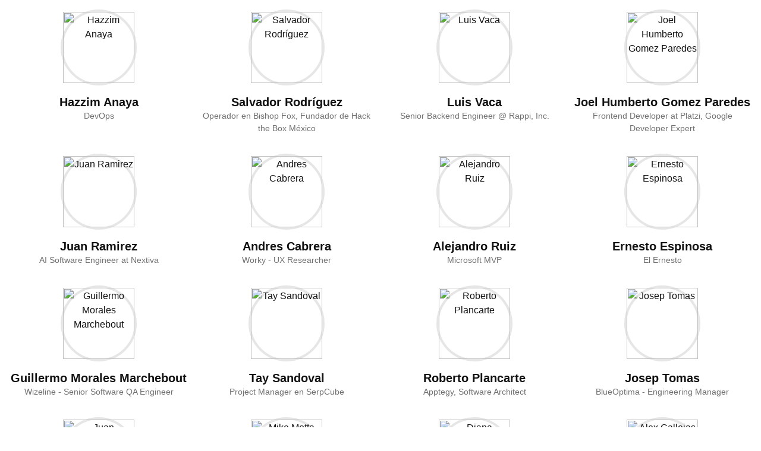

--- FILE ---
content_type: text/html; charset=utf-8
request_url: https://sessionize.com/api/v2/vypb39d7/view/SpeakerWall
body_size: 9286
content:
<div class="sz-root"><div id="sessionize" class="sessionize-wrapper"> <link rel="stylesheet" href="https://sessionize.com/api/v2/vypb39d7/embedstyle"> <ul class="sz-speakers--wall"> <li data-speakerid="fd472b3d-d347-4f1d-b2c6-ae3bab08d720" class="sz-speaker sz-speaker--compact "> <div class="sz-speaker__photo"> <a href="#" onclick="return sessionize.showModal('vypb39d7', 'speaker', 'fd472b3d-d347-4f1d-b2c6-ae3bab08d720');"> <img loading="lazy" src="https://sessionize.com/image/d241-200o200o2-RGZtnwy41QVaHMYS3ZzJAV.jpg" alt="Hazzim Anaya"> </a> </div> <h3 class="sz-speaker__name"> <a href="#" onclick="return sessionize.showModal('vypb39d7', 'speaker', 'fd472b3d-d347-4f1d-b2c6-ae3bab08d720');"> Hazzim Anaya </a> </h3> <h4 class="sz-speaker__tagline">DevOps</h4> </li> <li data-speakerid="d5c7b405-5c8c-4c38-afa1-39c9fa4c119d" class="sz-speaker sz-speaker--compact "> <div class="sz-speaker__photo"> <a href="#" onclick="return sessionize.showModal('vypb39d7', 'speaker', 'd5c7b405-5c8c-4c38-afa1-39c9fa4c119d');"> <img loading="lazy" src="https://sessionize.com/image/6d50-200o200o2-WuTi8TMi7N31rghYkZwYrJ.jpg" alt="Salvador Rodríguez"> </a> </div> <h3 class="sz-speaker__name"> <a href="#" onclick="return sessionize.showModal('vypb39d7', 'speaker', 'd5c7b405-5c8c-4c38-afa1-39c9fa4c119d');"> Salvador Rodríguez </a> </h3> <h4 class="sz-speaker__tagline">Operador en Bishop Fox, Fundador de Hack the Box México </h4> </li> <li data-speakerid="507cb91b-7ccc-40bd-a655-e09d9b371cc2" class="sz-speaker sz-speaker--compact "> <div class="sz-speaker__photo"> <a href="#" onclick="return sessionize.showModal('vypb39d7', 'speaker', '507cb91b-7ccc-40bd-a655-e09d9b371cc2');"> <img loading="lazy" src="https://sessionize.com/image/e52f-200o200o2-RBsR8CTUUtCwNx2HqUG4TE.jpg" alt="Luis Vaca"> </a> </div> <h3 class="sz-speaker__name"> <a href="#" onclick="return sessionize.showModal('vypb39d7', 'speaker', '507cb91b-7ccc-40bd-a655-e09d9b371cc2');"> Luis Vaca </a> </h3> <h4 class="sz-speaker__tagline">Senior Backend Engineer @ Rappi, Inc.</h4> </li> <li data-speakerid="fe05ff53-51c3-4adc-8344-f02c10a3c276" class="sz-speaker sz-speaker--compact "> <div class="sz-speaker__photo"> <a href="#" onclick="return sessionize.showModal('vypb39d7', 'speaker', 'fe05ff53-51c3-4adc-8344-f02c10a3c276');"> <img loading="lazy" src="https://sessionize.com/image/0d79-200o200o2-SvuKTvZWq9utpWSTZ7aDeX.jpg" alt="Joel Humberto Gomez Paredes"> </a> </div> <h3 class="sz-speaker__name"> <a href="#" onclick="return sessionize.showModal('vypb39d7', 'speaker', 'fe05ff53-51c3-4adc-8344-f02c10a3c276');"> Joel Humberto Gomez Paredes </a> </h3> <h4 class="sz-speaker__tagline">Frontend Developer at Platzi, Google Developer Expert</h4> </li> <li data-speakerid="fa369141-44bc-4e7d-802d-6056b2857dda" class="sz-speaker sz-speaker--compact "> <div class="sz-speaker__photo"> <a href="#" onclick="return sessionize.showModal('vypb39d7', 'speaker', 'fa369141-44bc-4e7d-802d-6056b2857dda');"> <img loading="lazy" src="https://sessionize.com/image/e372-200o200o2-LW46ziG8ZP89gMj9isaKqh.png" alt="Juan Ramirez"> </a> </div> <h3 class="sz-speaker__name"> <a href="#" onclick="return sessionize.showModal('vypb39d7', 'speaker', 'fa369141-44bc-4e7d-802d-6056b2857dda');"> Juan Ramirez </a> </h3> <h4 class="sz-speaker__tagline">AI Software Engineer at Nextiva</h4> </li> <li data-speakerid="9723d821-b94f-4eac-ad1a-579d123c4b28" class="sz-speaker sz-speaker--compact "> <div class="sz-speaker__photo"> <a href="#" onclick="return sessionize.showModal('vypb39d7', 'speaker', '9723d821-b94f-4eac-ad1a-579d123c4b28');"> <img loading="lazy" src="https://sessionize.com/image/4c97-200o200o2-MBofzQ6Bs99Pzw4iMa8gDM.jpg" alt="Andres Cabrera"> </a> </div> <h3 class="sz-speaker__name"> <a href="#" onclick="return sessionize.showModal('vypb39d7', 'speaker', '9723d821-b94f-4eac-ad1a-579d123c4b28');"> Andres Cabrera </a> </h3> <h4 class="sz-speaker__tagline">Worky - UX Researcher</h4> </li> <li data-speakerid="35ce1477-5bad-4d40-b415-eff4a59af563" class="sz-speaker sz-speaker--compact "> <div class="sz-speaker__photo"> <a href="#" onclick="return sessionize.showModal('vypb39d7', 'speaker', '35ce1477-5bad-4d40-b415-eff4a59af563');"> <img loading="lazy" src="https://sessionize.com/image/60d2-200o200o2-P6jw6twX7ULZNm8aGVo15F.jpg" alt="Alejandro Ruiz"> </a> </div> <h3 class="sz-speaker__name"> <a href="#" onclick="return sessionize.showModal('vypb39d7', 'speaker', '35ce1477-5bad-4d40-b415-eff4a59af563');"> Alejandro Ruiz </a> </h3> <h4 class="sz-speaker__tagline">Microsoft MVP</h4> </li> <li data-speakerid="895c9fff-4007-4c8b-b04e-2c27d23deccf" class="sz-speaker sz-speaker--compact "> <div class="sz-speaker__photo"> <a href="#" onclick="return sessionize.showModal('vypb39d7', 'speaker', '895c9fff-4007-4c8b-b04e-2c27d23deccf');"> <img loading="lazy" src="https://sessionize.com/image/04d5-200o200o2-JsaWYsgeBmp8vukk5NiQEz.jpg" alt="Ernesto Espinosa"> </a> </div> <h3 class="sz-speaker__name"> <a href="#" onclick="return sessionize.showModal('vypb39d7', 'speaker', '895c9fff-4007-4c8b-b04e-2c27d23deccf');"> Ernesto Espinosa </a> </h3> <h4 class="sz-speaker__tagline">El Ernesto</h4> </li> <li data-speakerid="446bc76d-4c02-4f82-9d21-b090370c4ec1" class="sz-speaker sz-speaker--compact "> <div class="sz-speaker__photo"> <a href="#" onclick="return sessionize.showModal('vypb39d7', 'speaker', '446bc76d-4c02-4f82-9d21-b090370c4ec1');"> <img loading="lazy" src="https://sessionize.com/image/adba-200o200o2-TNzmgYYtcpcLuZvWu3kDjP.jpg" alt="Guillermo Morales Marchebout"> </a> </div> <h3 class="sz-speaker__name"> <a href="#" onclick="return sessionize.showModal('vypb39d7', 'speaker', '446bc76d-4c02-4f82-9d21-b090370c4ec1');"> Guillermo Morales Marchebout </a> </h3> <h4 class="sz-speaker__tagline">Wizeline - Senior Software QA Engineer</h4> </li> <li data-speakerid="7cb99347-3c1b-4ff4-a50d-3317aead6b51" class="sz-speaker sz-speaker--compact "> <div class="sz-speaker__photo"> <a href="#" onclick="return sessionize.showModal('vypb39d7', 'speaker', '7cb99347-3c1b-4ff4-a50d-3317aead6b51');"> <img loading="lazy" src="https://sessionize.com/image/c90d-200o200o2-Gwj9DGDabis3JirnCd7PYP.jpg" alt="Tay Sandoval"> </a> </div> <h3 class="sz-speaker__name"> <a href="#" onclick="return sessionize.showModal('vypb39d7', 'speaker', '7cb99347-3c1b-4ff4-a50d-3317aead6b51');"> Tay Sandoval </a> </h3> <h4 class="sz-speaker__tagline">Project Manager en SerpCube</h4> </li> <li data-speakerid="e0c43f4b-ddcb-4abc-aee1-1f4872812087" class="sz-speaker sz-speaker--compact "> <div class="sz-speaker__photo"> <a href="#" onclick="return sessionize.showModal('vypb39d7', 'speaker', 'e0c43f4b-ddcb-4abc-aee1-1f4872812087');"> <img loading="lazy" src="https://sessionize.com/image/d9c4-200o200o2-XwSbVnXPjuD6mzqvRBpomE.png" alt="Roberto Plancarte"> </a> </div> <h3 class="sz-speaker__name"> <a href="#" onclick="return sessionize.showModal('vypb39d7', 'speaker', 'e0c43f4b-ddcb-4abc-aee1-1f4872812087');"> Roberto Plancarte </a> </h3> <h4 class="sz-speaker__tagline">Apptegy, Software Architect</h4> </li> <li data-speakerid="a1db978f-669d-43c5-aba0-e33f08366583" class="sz-speaker sz-speaker--compact "> <div class="sz-speaker__photo"> <a href="#" onclick="return sessionize.showModal('vypb39d7', 'speaker', 'a1db978f-669d-43c5-aba0-e33f08366583');"> <img loading="lazy" src="https://sessionize.com/image/fbc8-200o200o2-Sd1wbg5fAGjG4Cxw7m56kW.jpg" alt="Josep Tomas"> </a> </div> <h3 class="sz-speaker__name"> <a href="#" onclick="return sessionize.showModal('vypb39d7', 'speaker', 'a1db978f-669d-43c5-aba0-e33f08366583');"> Josep Tomas </a> </h3> <h4 class="sz-speaker__tagline"> BlueOptima - Engineering Manager </h4> </li> <li data-speakerid="6caa2a54-f5cf-45c4-bcb6-65fa7623635d" class="sz-speaker sz-speaker--compact "> <div class="sz-speaker__photo"> <a href="#" onclick="return sessionize.showModal('vypb39d7', 'speaker', '6caa2a54-f5cf-45c4-bcb6-65fa7623635d');"> <img loading="lazy" src="https://sessionize.com/image/3e64-200o200o2-07ff7bf2-80af-4ee9-9f05-510c1bfd31eb.jpg" alt="Juan Reséndiz"> </a> </div> <h3 class="sz-speaker__name"> <a href="#" onclick="return sessionize.showModal('vypb39d7', 'speaker', '6caa2a54-f5cf-45c4-bcb6-65fa7623635d');"> Juan Reséndiz </a> </h3> <h4 class="sz-speaker__tagline">Tech Lead - Cloud and Platform (Mercado Libre)</h4> </li> <li data-speakerid="1d3eb656-b881-485c-aed3-6586ed0cacf6" class="sz-speaker sz-speaker--compact "> <div class="sz-speaker__photo"> <a href="#" onclick="return sessionize.showModal('vypb39d7', 'speaker', '1d3eb656-b881-485c-aed3-6586ed0cacf6');"> <img loading="lazy" src="https://sessionize.com/image/c730-200o200o2-WXcYP1pJGjah7d1ngzx9qA.jpg" alt="Mike Motta"> </a> </div> <h3 class="sz-speaker__name"> <a href="#" onclick="return sessionize.showModal('vypb39d7', 'speaker', '1d3eb656-b881-485c-aed3-6586ed0cacf6');"> Mike Motta </a> </h3> <h4 class="sz-speaker__tagline">Software developer/Machine learning engineer</h4> </li> <li data-speakerid="d40d02b4-abb6-486d-b11a-f5bd27911d43" class="sz-speaker sz-speaker--compact "> <div class="sz-speaker__photo"> <a href="#" onclick="return sessionize.showModal('vypb39d7', 'speaker', 'd40d02b4-abb6-486d-b11a-f5bd27911d43');"> <img loading="lazy" src="https://sessionize.com/image/3516-200o200o2-BfvRPpdXEETHMbFPoukAo9.jpg" alt="Diana Fernandez"> </a> </div> <h3 class="sz-speaker__name"> <a href="#" onclick="return sessionize.showModal('vypb39d7', 'speaker', 'd40d02b4-abb6-486d-b11a-f5bd27911d43');"> Diana Fernandez </a> </h3> <h4 class="sz-speaker__tagline">Senior Software Engineer</h4> </li> <li data-speakerid="697e4bca-b182-4376-b40d-5146223538d4" class="sz-speaker sz-speaker--compact "> <div class="sz-speaker__photo"> <a href="#" onclick="return sessionize.showModal('vypb39d7', 'speaker', '697e4bca-b182-4376-b40d-5146223538d4');"> <img loading="lazy" src="https://sessionize.com/image/ee8c-200o200o2-nbp4tQVCeatPGMaU1UMSzf.png" alt="Alex Callejas"> </a> </div> <h3 class="sz-speaker__name"> <a href="#" onclick="return sessionize.showModal('vypb39d7', 'speaker', '697e4bca-b182-4376-b40d-5146223538d4');"> Alex Callejas </a> </h3> <h4 class="sz-speaker__tagline">Services Content Architect en Red Hat</h4> </li> <li data-speakerid="9546c20e-05f6-4c33-b57a-b4fabf8c6a09" class="sz-speaker sz-speaker--compact "> <div class="sz-speaker__photo"> <a href="#" onclick="return sessionize.showModal('vypb39d7', 'speaker', '9546c20e-05f6-4c33-b57a-b4fabf8c6a09');"> <img loading="lazy" src="https://sessionize.com/image/696d-200o200o2-T8nhDVhmrpmwG17VZHvToa.jpg" alt="Karen Molina"> </a> </div> <h3 class="sz-speaker__name"> <a href="#" onclick="return sessionize.showModal('vypb39d7', 'speaker', '9546c20e-05f6-4c33-b57a-b4fabf8c6a09');"> Karen Molina </a> </h3> <h4 class="sz-speaker__tagline">Software Engineer at Capgemini </h4> </li> <li data-speakerid="bbbb0fdc-1bd3-402f-87c7-465c6faea049" class="sz-speaker sz-speaker--compact "> <div class="sz-speaker__photo"> <a href="#" onclick="return sessionize.showModal('vypb39d7', 'speaker', 'bbbb0fdc-1bd3-402f-87c7-465c6faea049');"> <img loading="lazy" src="https://sessionize.com/image/fe9b-200o200o2-RxudzPewhefvENbPyy8Rnr.jpg" alt="Frank Zeyda"> </a> </div> <h3 class="sz-speaker__name"> <a href="#" onclick="return sessionize.showModal('vypb39d7', 'speaker', 'bbbb0fdc-1bd3-402f-87c7-465c6faea049');"> Frank Zeyda </a> </h3> <h4 class="sz-speaker__tagline">Independent Consultant</h4> </li> </ul> <svg style="position: absolute; width: 0; height: 0; overflow: hidden;" version="1.1" xmlns="http://www.w3.org/2000/svg"> <defs> <symbol id="icon-company_website" viewBox="0 0 24 24"> <path d="M20.854 2.148c0 0-0.001-0.001-0.002-0.002l-1.999-1.999c-0.093-0.094-0.22-0.147-0.353-0.147h-13c-0.133 0-0.26 0.053-0.353 0.147l-2 1.999c-0.002 0.001-0.002 0.002-0.002 0.002-0.093 0.095-0.145 0.246-0.145 0.352v21c0 0.276 0.224 0.5 0.5 0.5h6.5v-4.5c0-0.277 0.224-0.5 0.5-0.5h3c0.276 0 0.5 0.223 0.5 0.5v4.5h6.5c0.276 0 0.5-0.224 0.5-0.5v-21c0-0.106-0.054-0.261-0.146-0.352zM9 17h-4v-3h4v3zM9 12h-4v-3h4v3zM9 7h-4v-3h4v3zM14 17h-4v-3h4v3zM14 12h-4v-3h4v3zM14 7h-4v-3h4v3zM19 17h-4v-3h4v3zM19 12h-4v-3h4v3zM19 7h-4v-3h4v3zM4.707 2l1-1h12.586l1 1h-14.586z"></path> </symbol> <symbol id="icon-blog" viewBox="0 0 24 24"> <path d="M0.351 23.095c-0.040 0.168 0.011 0.345 0.133 0.468 0.118 0.119 0.292 0.174 0.468 0.133 0 0 6.55-1.543 6.588-1.563l-5.625-5.625c-0.021 0.037-1.564 6.587-1.564 6.587z"></path> <path d="M15.836 2.554l0.707-0.707 5.655 5.659-0.707 0.707-5.655-5.659z"></path> <path d="M2.606 15.784l12.521-12.521 5.657 5.657-12.521 12.521-5.657-5.657z"></path> <path d="M22.905 6.799l0.354-0.354c0.975-0.974 0.975-2.56 0-3.535l-2.121-2.12c-0.472-0.474-1.1-0.733-1.768-0.733s-1.296 0.26-1.768 0.733l-0.354 0.352 5.657 5.657z"></path> </symbol> <symbol id="icon-linkedin" viewBox="0 0 24 24"> <path d="M6.527 21.5h-5v-13h5v13zM4.018 6.5h-0.030c-1.511 0-2.488-1.182-2.488-2.481 0-1.329 1.008-2.412 2.547-2.412 1.541 0 2.488 1.118 2.519 2.447-0.001 1.299-0.978 2.446-2.548 2.446zM15.527 12.5c-1.105 0-2 0.896-2 2v7h-5c0 0 0.059-12 0-13h5v1.485c0 0 1.548-1.443 3.938-1.443 2.962 0 5.062 2.144 5.062 6.304v6.654h-5v-7c0-1.104-0.895-2-2-2z"></path> </symbol> <symbol id="icon-other" viewBox="0 0 24 24"> <path d="M14.474 10.232l-0.706-0.706c-1.56-1.56-4.098-1.562-5.658-0.001l-4.597 4.597c-1.56 1.56-1.56 4.097 0 5.657l0.707 0.706c0.756 0.757 1.76 1.173 2.829 1.173 1.068 0 2.072-0.417 2.827-1.172l2.173-2.171c0.391-0.391 0.391-1.024 0-1.414-0.391-0.392-1.023-0.392-1.414 0l-2.173 2.17c-0.755 0.756-2.071 0.757-2.828 0l-0.707-0.706c-0.779-0.781-0.779-2.049 0-2.829l4.597-4.596c0.756-0.756 2.073-0.756 2.828 0l0.707 0.707c0.391 0.391 1.023 0.391 1.414 0s0.391-1.024 0.001-1.415z"></path> <path d="M20.486 4.221l-0.707-0.706c-0.756-0.757-1.76-1.173-2.829-1.173-1.068 0-2.072 0.418-2.827 1.172l-1.988 1.986c-0.391 0.391-0.391 1.024 0 1.414 0.391 0.392 1.023 0.392 1.414 0l1.988-1.984c0.755-0.756 2.071-0.757 2.828 0l0.707 0.706c0.779 0.78 0.779 2.049 0 2.829l-4.597 4.596c-0.756 0.756-2.073 0.756-2.828 0-0.391-0.391-1.024-0.391-1.414 0-0.391 0.391-0.392 1.023-0.001 1.414 1.56 1.562 4.098 1.562 5.657 0.001l4.597-4.597c1.56-1.56 1.56-4.098 0-5.658z"></path> </symbol> <symbol id="icon-sessionize" viewBox="0 0 16 16"> <path d="M8 0a8 8 0 018 8v6.667c0 .736-.597 1.333-1.333 1.333H1.333A1.333 1.333 0 010 14.667V1.333C0 .597.597 0 1.333 0H8zm0 0L2.667 12c0 .444.11.778.333 1 .222.222.556.333 1 .333l.125.001c2.513.027 3.542.863 3.542 2.666h2l-.001-.113c-.033-1.93-.899-3.268-2.473-3.973L16 8l-.423-.148C13.764 7.189 12.238 6.238 11 5 9.762 3.762 8.811 2.236 8.148.423L8 0zm4.805 3.195c-.521-.52-1.154-.731-1.414-.471s-.05.893.47 1.414c.522.52 1.155.732 1.415.471.26-.26.05-.893-.471-1.414z"></path> </symbol> <symbol id="icon-twitter" viewBox="0 0 24 24"> <path d="M23.444 4.834c-0.814 0.363-1.5 0.375-2.227 0.016 0.938-0.562 0.981-0.957 1.32-2.019-0.878 0.521-1.851 0.9-2.886 1.104-0.828-0.882-2.009-1.435-3.316-1.435-2.51 0-4.544 2.036-4.544 4.544 0 0.356 0.040 0.703 0.117 1.036-3.776-0.189-7.125-1.998-9.366-4.748-0.391 0.671-0.615 1.452-0.615 2.285 0 1.577 0.803 2.967 2.021 3.782-0.745-0.024-1.445-0.228-2.057-0.568-0.001 0.019-0.001 0.037-0.001 0.057 0 2.202 1.566 4.038 3.646 4.456-0.666 0.181-1.368 0.209-2.053 0.079 0.579 1.804 2.257 3.118 4.245 3.155-1.945 1.524-4.356 2.159-6.728 1.881 2.012 1.289 4.399 2.041 6.966 2.041 8.358 0 12.928-6.924 12.928-12.929 0-0.198-0.003-0.393-0.012-0.588 0.887-0.64 1.953-1.237 2.562-2.149z"></path> </symbol> <symbol id="icon-instagram" viewBox="0 0 32 32"><path d="M22.987 0a9 9 0 019 9v14a9 9 0 01-9 9h-14a9 9 0 01-9-9V9a9 9 0 019-9h14zm0 2h-14a7 7 0 00-7 7v14a7 7 0 007 7h14a7 7 0 007-7V9a7 7 0 00-7-7zm-7 6.333a7.667 7.667 0 110 15.334 7.667 7.667 0 010-15.334zm0 2a5.667 5.667 0 100 11.333 5.667 5.667 0 000-11.333zM25.12 5.2a1.667 1.667 0 01.171 3.325l-.17.009c-.92 0-1.667-.746-1.667-1.667v-.015A1.667 1.667 0 0125.121 5.2z"></path></symbol> <symbol id="icon-facebook" viewBox="0 0 32 32"><path d="M19.493 9.333V7.786c-.014-.194.016-.288.08-.358s.154-.11.248-.109h4.005a1 1 0 001-1V.986a1 1 0 00-1-1h-5.773c-5.006 0-7.227 3.227-7.227 7.48v1.867h-3a1 1 0 00-1 1v5.333a1 1 0 001 1h3v14.333a1 1 0 001 1h6.667a1 1 0 001-1V16.666h4.133a1 1 0 00.995-.898l.547-5.333a1 1 0 00-.995-1.102h-4.68zm3.231 5.334h-4.231a1 1 0 00-1 1V30h-4.667V15.667a1 1 0 00-1-1h-3v-3.333h3a1 1 0 001-1V7.467c0-3.273 1.519-5.48 5.227-5.48h4.773V5.32h-3a2.33 2.33 0 00-2.328 2.567l-.005 2.447a1 1 0 001 1h4.572l-.342 3.333z"></path></symbol> <symbol id="icon-clock-time" viewBox="0 0 24 24"> <path d="M12 0.5c6.351 0 11.5 5.149 11.5 11.5s-5.149 11.5-11.5 11.5c-6.351 0-11.5-5.149-11.5-11.5s5.149-11.5 11.5-11.5zM12 2.5c-5.247 0-9.5 4.253-9.5 9.5s4.253 9.5 9.5 9.5c5.247 0 9.5-4.253 9.5-9.5s-4.253-9.5-9.5-9.5zM12 7.25c0.513 0 0.936 0.386 0.993 0.883l0.007 0.117v3.335l4.394 4.396c0.39 0.391 0.39 1.024-0 1.414-0.361 0.36-0.928 0.388-1.32 0.083l-0.094-0.083-4.687-4.688-0.073-0.082c-0.002-0.003-0.005-0.006-0.007-0.009l0.080 0.090c-0.035-0.035-0.068-0.073-0.097-0.112-0.018-0.024-0.035-0.049-0.050-0.075-0.008-0.012-0.015-0.024-0.021-0.037-0.011-0.020-0.021-0.040-0.031-0.061-0.008-0.017-0.015-0.034-0.022-0.052-0.008-0.020-0.015-0.039-0.022-0.060-0.005-0.015-0.009-0.030-0.014-0.046-0.006-0.021-0.011-0.043-0.016-0.065-0.003-0.017-0.007-0.035-0.009-0.052-0.002-0.010-0.003-0.021-0.004-0.032l-0.003-0.028c-0.002-0.023-0.003-0.046-0.004-0.069l-0-0.020v-3.75c0-0.552 0.448-1 1-1z"></path> </symbol> </defs> </svg> <div id="sz-modal-container" class="sz-modal-container is-hidden"></div> <script>
        //<![CDATA[
        "use strict";function _toConsumableArray(n){if(Array.isArray(n)){for(var t=0,i=Array(n.length);t<n.length;t++)i[t]=n[t];return i}return Array.from(n)}var _slicedToArray=function(){function n(n,t){var r=[],u=!0,f=!1,e=undefined,i,o;try{for(i=n[Symbol.iterator]();!(u=(o=i.next()).done);u=!0)if(r.push(o.value),t&&r.length===t)break}catch(s){f=!0;e=s}finally{try{!u&&i["return"]&&i["return"]()}finally{if(f)throw e;}}return r}return function(t,i){if(Array.isArray(t))return t;if(Symbol.iterator in Object(t))return n(t,i);throw new TypeError("Invalid attempt to destructure non-iterable instance");}}(),sessionize;typeof sessionize=="undefined"&&(sessionize={});sessionize.showModal=function(n,t,i){var r=document.getElementById("sz-modal-container"),u=new XMLHttpRequest;return r.innerHTML='<div class="sz-modal-overlay"><div class="sz-spinner"><\/div><\/div>',r.classList.remove("is-hidden"),u.onreadystatechange=function(){var t,n;if(this.readyState===4&&this.status===200){for(r.innerHTML=this.responseText,r.classList.remove("is-hidden"),t=document.getElementsByClassName("sz-modal__close-on-click"),n=0;n<t.length;n++)t[n].onclick=function(){document.getElementById("sz-modal-container").classList.add("is-hidden")};sessionize.getLocalTimes();sessionize.manageActive()}else(this.status===404||this.status===500)&&r.classList.add("is-hidden")},u.open("POST","https://sessionize.com/api/v2/"+n+"/"+t+"?id="+i,!0),u.send(),!1};sessionize.initTabs=function(){var i=document.getElementsByClassName("sz-tab-container"),t,r,n;if(i.length>1){for(n=0;n<i.length;n++)i[n].classList.remove("sz-tab-container--active");for(t=document.getElementsByClassName("sz-tabs__item"),t.length>0&&(r=document.getElementsByClassName("sz-tabs__item--default"),r.length>0?r[0].classList.add("sz-tabs__item--active"):t[0].classList.add("sz-tabs__item--active")),sessionize.tabChanged(),n=0;n<t.length;n++)t[n].children[0].onclick=sessionize.tabChange}};sessionize.tabChange=function(n){for(var t,r,u=document.getElementsByClassName("sz-tabs__item"),i=0;i<u.length;i++)u[i].classList.remove("sz-tabs__item--active");if(t=undefined,n instanceof Event)t=n.target.parentElement;else if(n&&n.indexOf("#")===0){if(r=document.querySelector('.sz-tabs__link[href="'+n+'"]'),!r)return console.error("Hash "+n+' is invalid. Run "sessionize.help()" in the console to get the list of valid hashes.'),!1;t=r.parentElement}return t.classList.add("sz-tabs__item--active"),sessionize.tabChanged(),!1};sessionize.tabChanged=function(){var i=document.getElementsByClassName("sz-tabs__item--active"),t,n,r;if(i.length>0){for(t=document.getElementsByClassName("sz-tab-container"),n=0;n<t.length;n++)t[n].classList.remove("sz-tab-container--active");r=i[0].children[0].href.split("#")[1];document.getElementById(r).classList.add("sz-tab-container--active")}};sessionize.help=function(){var n=[],e,y,t,d,u,it,f,et;n.push("---------------------");n.push("SESSIONIZE EMBED HELP");n.push("---------------------");n.push("");e=Array.prototype.slice.call(document.querySelectorAll(".sz-tabs__link[href]"));y=e.map(function(n){return"  "+n.hash+" = "+n.innerText}).join("\n");n.push("DEFAULT GROUP SELECTION ON LOAD");n.push("Add hash to URL and preselect a tab:");e.length===0?n.push("  (none available)"):n.push(y);n.push("");n.push("OPEN SESSION/SPEAKER MODAL ON LOAD (if modals are enabled)");n.push("Add hash to URL:");n.push("  #sz-session-<session_id> (e.g. #sz-session-12345)");n.push("  #sz-speaker-<speaker_guid> (e.g. #sz-speaker-00000000-1111-2222-3333-444444444444)");n.push("");var st=Array.prototype.slice.call(document.querySelectorAll(".sz-session__room")),p=st.map(function(n){var t="sz-room--"+n.dataset.roomid,i=document.querySelectorAll(".sz-room."+t).length>0;return{tag:n.textContent,"class":t,hasHeader:i}}),ht=p.filter(function(n){return n.hasHeader}),ct=Array.prototype.slice.call(document.querySelectorAll(".sz-tag")),w=ct.map(function(n){var t="";return n.classList.forEach(function(n){n!=="sz-tag"&&n.lastIndexOf("sz-tag_",0)===0&&(t=n)}),{tag:n.textContent,"class":t}}),lt=[].concat(_toConsumableArray(new Set([].concat(_toConsumableArray(p),_toConsumableArray(w))))),o={},s={},h={};lt.sort(function(n,t){return n["class"]>t["class"]?1:-1}).forEach(function(n){o[n["class"]]=n.tag});ht.sort(function(n,t){return n["class"]>t["class"]?1:-1}).forEach(function(n){s[n["class"]]=n.tag});w.sort(function(n,t){return n["class"]>t["class"]?1:-1}).forEach(function(n){h[n["class"]]=n.tag});n.push("SESSION STYLING");n.push("Style CSS classes to highlight sessions:");var c=!0,b=!1,k=undefined;try{for(t=Object.entries(o)[Symbol.iterator]();!(c=(d=t.next()).done);c=!0){var g=_slicedToArray(d.value,2),i=g[0],r=g[1];n.push("  #sessionize .sz-session."+i+" { /* style for "+r+" */ }");n.push("  #sessionize .sz-session."+i+" .sz-session__card { /* style for "+r+" for SMART GRID VIEW */ }")}}catch(l){b=!0;k=l}finally{try{!c&&t["return"]&&t["return"]()}finally{if(b)throw k;}}Object.keys(o).length===0&&n.push("  (none available)");n.push("");n.push("ROOM HEADER STYLING");n.push("Style CSS classes to highlight room headers:");var a=!0,nt=!1,tt=undefined;try{for(u=Object.entries(s)[Symbol.iterator]();!(a=(it=u.next()).done);a=!0){var rt=_slicedToArray(it.value,2),i=rt[0],r=rt[1];n.push("  #sessionize .sz-cssgrid .sz-room."+i+" { /* style for "+r+" */ }")}}catch(l){nt=!0;tt=l}finally{try{!a&&u["return"]&&u["return"]()}finally{if(nt)throw tt;}}Object.keys(s).length===0&&n.push("  (none available)");n.push("");n.push("CATEGORY STYLING");n.push("Style CSS classes to highlight categories:");var v=!0,ut=!1,ft=undefined;try{for(f=Object.entries(h)[Symbol.iterator]();!(v=(et=f.next()).done);v=!0){var ot=_slicedToArray(et.value,2),i=ot[0],r=ot[1];n.push("  #sessionize .sz-tag."+i+" { /* style for "+r+" */ }")}}catch(l){ut=!0;ft=l}finally{try{!v&&f["return"]&&f["return"]()}finally{if(ut)throw ft;}}Object.keys(h).length===0&&n.push("  (none available)");n.push("");console.log(n.join("\n"))};sessionize.timeMode="local";sessionize.getLocalTimes=function(){var u,f,n,t,i,r;try{u=Intl.DateTimeFormat().resolvedOptions().timeZone;sessionize.localCityName=u.split("/")[1].replace(new RegExp("_","g")," ");sessionize.localCityName=="Kiev"&&(sessionize.localCityName="Kyiv")}catch(e){console.error(e);sessionize.showLocalTimezone=!1}(f=document.getElementsByClassName("sz-timezone"),f.length>1&&(console.error("Invalid number of .sz-timezone elements"),sessionize.showLocalTimezone=!1),sessionize.showLocalTimezone)&&(n=document.querySelectorAll("[data-sztz]"),t=[],n.forEach(function(n){t.includes(n.dataset.sztz)||t.push(n.dataset.sztz);n.style.opacity=0}),i=new XMLHttpRequest,r=new FormData,r.append("timezone",u),r.append("values",t),i.onreadystatechange=function(){if(this.readyState===4&&this.status===200){var t=JSON.parse(this.responseText);sessionize.localTimezone=t.localTimezone;sessionize.hasDifferentTimes=!1;n.forEach(function(n){n.dataset.sztzE=n.innerText;n.dataset.sztzL=t.values[n.dataset.sztz];n.style.opacity=1;n.removeAttribute("data-sztz");n.dataset.sztzE!==n.dataset.sztzL&&(sessionize.hasDifferentTimes=!0)});sessionize.hasDifferentTimes&&(sessionize.showTimes(sessionize.timeMode),sessionize.eventCityName&&sessionize.localCityName&&document.querySelector(".sz-timezone")&&(document.querySelector(".sz-timezone .sz-timezone__radio--local .sz-timezone__name").innerHTML=sessionize.localCityName,document.querySelector(".sz-timezone .sz-timezone__radio--local .sz-timezone__tooltip").innerHTML=sessionize.localTimezone,document.querySelector('.sz-timezone .sz-timezone__radio--local input[type="radio"]').onchange=function(){sessionize.showTimes("local")},document.querySelector(".sz-timezone .sz-timezone__radio--event .sz-timezone__name").innerHTML=sessionize.eventCityName,document.querySelector(".sz-timezone .sz-timezone__radio--event .sz-timezone__tooltip").innerHTML=sessionize.eventTimezone,document.querySelector('.sz-timezone .sz-timezone__radio--event input[type="radio"]').onchange=function(){sessionize.showTimes("event")},document.querySelector(".sz-timezone").style.display=""))}else(this.status===404||this.status===500)&&n.forEach(function(n){n.style.opacity=1})},i.open("POST","https://sessionize.com/api/v2/sztz",!0),i.send(r))};sessionize.showTimes=function(n){var t;sessionize.timeMode=n;n==="event"?(t=document.querySelectorAll("[data-sztz-e]"),t.forEach(function(n){return n.innerText=n.dataset.sztzE})):n==="local"&&(t=document.querySelectorAll("[data-sztz-l]"),t.forEach(function(n){return n.innerText=n.dataset.sztzL}))};sessionize.manageActive=function(){var n=document.querySelectorAll("[data-szactive]");n.forEach(function(n){var t=n.dataset.szactive.split("|"),r=new Date(t[0]),u=new Date(t[1]),i=new Date;r<=i&&i<=u?n.classList.remove("is-disabled"):n.classList.add("is-disabled")});window.setTimeout(sessionize.manageActive,2e4)};sessionize.onLoad=function(){var n;sessionize.initTabs();sessionize.getLocalTimes();sessionize.manageActive();window.location.hash&&window.location.hash.lastIndexOf("#sz-tab-",0)===0?sessionize.tabChange(window.location.hash):window.location.hash&&window.location.hash.lastIndexOf("#sz-speaker-",0)===0?(n=window.location.hash.substr(12),sessionize.showModal("vypb39d7","speaker",n)):window.location.hash&&window.location.hash.lastIndexOf("#sz-session-",0)===0&&(n=window.location.hash.substr(12),sessionize.showModal("vypb39d7","session",n));sessionize.event&&window.dispatchEvent(sessionize.event)};typeof Event=="function"&&(sessionize.event=new Event("sessionize.onload"));typeof sessionize.loader=="undefined"&&(window.onload=sessionize.onLoad);

sessionize.eventTimezone = 'UTC-06';
sessionize.eventCityName = 'Guadalajara';
sessionize.showLocalTimezone = true;
sessionize.todayId = 46043;

        //]]>
    </script> </div></div>

--- FILE ---
content_type: text/css; charset=utf-8
request_url: https://sessionize.com/api/v2/vypb39d7/embedstyle
body_size: 31113
content:
#sz-color-main{color:#fff5f6}#sz-color-accent{color:#CCC4C4}#sz-color-text{color:#111}#sz-color-background{color:#FFF}#sz-color-main-text{color:#111}#sz-color-accent-text{color:#111}#sessionize.sessionize-wrapper{font-family:sans-serif;font-size:16px;line-height:1.5;color:#111}#sessionize.sessionize-wrapper *{box-sizing:border-box;padding:0;margin:0}#sessionize.sessionize-wrapper *:before,#sessionize.sessionize-wrapper *:after,#sessionize.sessionize-wrapper ul li:before,#sessionize.sessionize-wrapper ul li:after{content:none}#sessionize.sessionize-wrapper ul{list-style:none;margin:0;padding:0}#sessionize.sessionize-wrapper a{color:inherit;text-decoration:none;border-bottom:none;transition:all .15s ease-in}#sessionize.sessionize-wrapper a:hover,#sessionize.sessionize-wrapper a:focus,#sessionize.sessionize-wrapper a:active{opacity:.9;box-shadow:0 1px 0 0 rgba(0,0,0,0.5)}#sessionize.sessionize-wrapper .sz-session__card{height:100%;display:flex;flex-direction:column;transition:all .15s ease-in;overflow:hidden}#sessionize.sessionize-wrapper .sz-session__title{font-size:16px;line-height:1.5;font-weight:bold;transition:all .15s ease-in}#sessionize.sessionize-wrapper .sz-session--limit-heading .sz-session__title{font-size:16px;line-height:24px;max-height:72px;overflow:hidden}#sessionize.sessionize-wrapper .sz-session__speakers{list-style:none;margin:0;padding:0;display:flex;flex-flow:row wrap}#sessionize.sessionize-wrapper .sz-session__speakers:after{content:"";display:table;clear:both}#sessionize.sessionize-wrapper .sz-session__speakers li{display:inline-block;margin-right:.5em;font-size:12px;line-height:1.5;font-weight:bold}#sessionize.sessionize-wrapper .sz-session__tags,#sessionize.sessionize-wrapper .sz-speaker__tags{list-style:none;margin:0;padding:0}#sessionize.sessionize-wrapper .sz-session__tags:empty,#sessionize.sessionize-wrapper .sz-speaker__tags:empty{display:none}#sessionize.sessionize-wrapper .sz-session__tags li,#sessionize.sessionize-wrapper .sz-speaker__tags li{display:inline-block;margin-right:.125em;font-size:12px;line-height:1.5;font-weight:bold;padding:0 .5em;background-color:rgba(17,17,17,0.1);border-radius:2px}#sessionize.sessionize-wrapper .sz-session__room{display:inline-block;padding:4px 8px;font-size:12px;font-weight:bold;text-transform:uppercase;color:#111;background-color:#fff;border-radius:2px;transition:all .15s ease-in}#sessionize.sessionize-wrapper .sz-session__time{display:inline-block;font-size:12px;line-height:1.5;opacity:.6}#sessionize.sessionize-wrapper .sz-session__ticker{width:1.25rem;height:1.25rem;transform:rotate(-90deg) scaleY(-1);border-radius:50%;background:rgba(17,17,17,0.1)}#sessionize.sessionize-wrapper .sz-session__ticker circle{fill:none;stroke-width:32;transition:all .3s ease;stroke:#fff5f6;opacity:1}#sessionize.sessionize-wrapper .sz-session__meta-group{margin-bottom:4px}#sessionize.sessionize-wrapper .sz-session--plenum .sz-session__card{justify-content:center;align-items:center}#sessionize.sessionize-wrapper .sz-session__video{position:relative;top:-.125rem;display:inline-flex;align-items:center;justify-content:center;min-height:1.5rem;min-width:1.5rem;padding:2px;margin-left:8px;border:0.125rem solid #111;border-radius:50%}#sessionize.sessionize-wrapper .sz-session__video:after{box-sizing:border-box;border-style:solid;width:.375rem;height:.5rem;border-width:.25rem 0 .25rem .375rem;border-color:transparent transparent transparent #111;content:""}#sessionize.sessionize-wrapper .sz-session__video:hover,#sessionize.sessionize-wrapper .sz-session__video:focus,#sessionize.sessionize-wrapper .sz-session__video:active{background-color:#111;box-shadow:none;opacity:1}#sessionize.sessionize-wrapper .sz-session__video:hover:after,#sessionize.sessionize-wrapper .sz-session__video:focus:after,#sessionize.sessionize-wrapper .sz-session__video:active:after{border-color:transparent transparent transparent #fff5f6}#sessionize.sessionize-wrapper .sz-session__live{display:inline-flex;align-items:center;justify-content:center;min-height:1.625rem;min-width:1.5rem;padding:0 8px;font-size:12px;line-height:1.5;font-weight:bold;text-transform:uppercase;color:#111;background:#ff8f9a;border-radius:4px}#sessionize.sessionize-wrapper .sz-session__live:after{margin-left:4px;width:.375rem;height:.375rem;border-radius:50%;background:#111;animation:sz-dot-pulse ease-in-out infinite 1.25s;content:""}#sessionize.sessionize-wrapper .sz-session__live:hover,#sessionize.sessionize-wrapper .sz-session__live:focus,#sessionize.sessionize-wrapper .sz-session__live:active{background:#ff5c6c;box-shadow:none !important;opacity:1}#sessionize.sessionize-wrapper .sz-session__live.is-disabled{opacity:.3;color:#111;background:#ff8f9a;pointer-events:none}#sessionize.sessionize-wrapper .sz-session__live.is-disabled:after{opacity:.5;animation:none}#sessionize.sessionize-wrapper .sz-session__live.is-disabled:hover,#sessionize.sessionize-wrapper .sz-session__live.is-disabled:focus,#sessionize.sessionize-wrapper .sz-session__live.is-disabled:active{color:#111;background:#ff8f9a}#sessionize.sessionize-wrapper .sz-cssgrid .sz-session__card{height:auto;display:block}#sessionize.sessionize-wrapper .sz-cssgrid .sz-session+.sz-session{margin-top:.125rem}#sessionize.sessionize-wrapper .sz-cssgrid .sz-cssgrid__track-label{display:none}#sessionize.sessionize-wrapper .sz-cssgrid .sz-cssgrid__time-label{padding:12px 0;font-size:14px;line-height:20px}@supports (display: grid){@media (max-width: 37.4375em){#sessionize.sessionize-wrapper .sz-cssgrid .sz-session__room{padding:0;font-weight:regular;text-transform:none;color:#111;background-color:transparent}}@media (min-width: 37.5em){#sessionize.sessionize-wrapper .sz-cssgrid{display:grid;grid-column-gap:2px;grid-row-gap:2px}#sessionize.sessionize-wrapper .sz-cssgrid .sz-session{position:relative;z-index:200;display:flex}#sessionize.sessionize-wrapper .sz-cssgrid .sz-session:hover{z-index:210}#sessionize.sessionize-wrapper .sz-cssgrid .sz-session+.sz-session{margin-top:0}#sessionize.sessionize-wrapper .sz-cssgrid .sz-session__card{display:flex;width:100%;height:100%}#sessionize.sessionize-wrapper .sz-cssgrid .sz-cssgrid__time-label{grid-column:times;font-weight:normal}#sessionize.sessionize-wrapper .sz-cssgrid .sz-cssgrid__time-separator{position:relative;z-index:199;border-top:1px dotted rgba(17,17,17,0.2)}#sessionize.sessionize-wrapper .sz-cssgrid .sz-cssgrid__time-overlapping{display:none}#sessionize.sessionize-wrapper .sz-cssgrid .sz-cssgrid__track-label{position:sticky;top:0;z-index:400;display:flex;padding:12px;align-items:flex-end;font-size:16px;line-height:20px;color:#111;background-color:#fff;border-radius:2px}#sessionize.sessionize-wrapper .sz-cssgrid .sz-session__room{display:none}#sessionize.sessionize-wrapper .sz-cssgrid .sz-session--plenum .sz-session__room{display:inline-block}}}#sessionize.sessionize-wrapper .sz-cssgrid .sz-session__card{padding:12px;border-top-color:#fff5f6;color:#111;background:#fff5f6;border-radius:2px;box-shadow:0 0 0 2px #fff;overflow:hidden}#sessionize.sessionize-wrapper .sz-cssgrid .sz-session__card .sz-session__tags{margin-top:4px;height:18px;overflow:hidden}#sessionize.sessionize-wrapper .sz-cssgrid .sz-session__card .sz-session__tags li{vertical-align:top}#sessionize.sessionize-wrapper .sz-cssgrid .sz-session__card:hover{background:#ffc2c8;border-top-color:#ff7683;box-shadow:0 0 0 2px #fff,0 1em 2.5em 0 rgba(0,0,0,0.25)}#sessionize.sessionize-wrapper .sz-cssgrid .sz-session__card a:hover,#sessionize.sessionize-wrapper .sz-cssgrid .sz-session__card a:focus,#sessionize.sessionize-wrapper .sz-cssgrid .sz-session__card a:active{box-shadow:0 1px 0 0 rgba(255,255,255,0.5)}#sessionize.sessionize-wrapper .sz-cssgrid .sz-session__card .sz-session__video:hover,#sessionize.sessionize-wrapper .sz-cssgrid .sz-session__card .sz-session__video:focus,#sessionize.sessionize-wrapper .sz-cssgrid .sz-session__card .sz-session__video:active{box-shadow:none;opacity:1}#sessionize.sessionize-wrapper .sz-cssgrid .sz-session--service{z-index:100}#sessionize.sessionize-wrapper .sz-cssgrid .sz-session--service .sz-session__card{border-top-color:#CCC4C4;background:#CCC4C4}#sessionize.sessionize-wrapper .sz-cssgrid .sz-session--service .sz-session__card:hover{background:#b4a9a9;border-top-color:#918080}#sessionize.sessionize-wrapper .sz-cssgrid .sz-session--plenum .sz-session__title{font-size:20px;line-height:28px}@media (min-width: 37.5em){#sessionize.sessionize-wrapper .sz-cssgrid .sz-session--plenum .sz-session__card{text-align:center}#sessionize.sessionize-wrapper .sz-cssgrid .sz-session--plenum .sz-session__title{overflow:visible}#sessionize.sessionize-wrapper .sz-cssgrid .sz-session--plenum .sz-session__speakers{justify-content:center}}#sessionize.sessionize-wrapper .sz-cssgrid .sz-session--service .sz-session__live,#sessionize.sessionize-wrapper .sz-cssgrid .sz-session--plenum .sz-session__live{vertical-align:middle}#sessionize.sessionize-wrapper .sz-cssgrid .sz-session__live.is-disabled{display:none}#sessionize.sessionize-wrapper .sz-grid .sz-day__container{position:relative;padding-left:64px;padding-right:64px;padding-top:48px;padding-bottom:48px;display:flex;flex-direction:row;overflow-x:auto;overflow-y:hidden}@media (min-width: 48em){#sessionize.sessionize-wrapper .sz-grid .sz-day__container{min-width:900px}}#sessionize.sessionize-wrapper .sz-grid .sz-time{position:absolute;top:0;left:0;width:100%;margin-top:48px}#sessionize.sessionize-wrapper .sz-grid .sz-time ol{list-style:none;margin:0;padding:0}#sessionize.sessionize-wrapper .sz-grid .sz-time li{border-top:1px dotted rgba(17,17,17,0.2);height:96px;font-size:12px;line-height:1.5;text-transform:uppercase;text-align:left}#sessionize.sessionize-wrapper .sz-grid .sz-time__value{padding:4px 0;display:block}#sessionize.sessionize-wrapper .sz-grid .sz-track{position:relative;flex-grow:1;width:20%;min-width:240px}#sessionize.sessionize-wrapper .sz-grid .sz-track__title{position:absolute;bottom:100%;left:0;width:100%;padding:12px 4px;font-size:18px;line-height:24px;font-weight:bold;text-align:center;display:inline-block;max-width:100%;overflow:hidden;text-overflow:ellipsis;white-space:nowrap;word-wrap:normal}#sessionize.sessionize-wrapper .sz-grid .sz-track__container{padding:0 4px;position:relative}#sessionize.sessionize-wrapper .sz-grid .sz-session--grid{position:absolute;left:0;width:100%;z-index:200;padding:1px;border-radius:2px}#sessionize.sessionize-wrapper .sz-grid .sz-session--grid:hover{z-index:300;background-color:#fff}#sessionize.sessionize-wrapper .sz-grid .sz-session__card{padding:12px;color:#111;background:#fff5f6;border-radius:2px;box-shadow:0 0 0 2px #fff;overflow:hidden}#sessionize.sessionize-wrapper .sz-grid .sz-session__card .sz-session__tags{margin-top:4px;height:18px;overflow:hidden}#sessionize.sessionize-wrapper .sz-grid .sz-session__card .sz-session__tags li{vertical-align:top}#sessionize.sessionize-wrapper .sz-grid .sz-session__card:hover{background:#ffc2c8;border-top-color:#ff7683;box-shadow:0 0 0 2px #fff,0 1em 2.5em 0 rgba(0,0,0,0.25)}#sessionize.sessionize-wrapper .sz-grid .sz-session__card a:hover,#sessionize.sessionize-wrapper .sz-grid .sz-session__card a:focus,#sessionize.sessionize-wrapper .sz-grid .sz-session__card a:active{box-shadow:0 1px 0 0 rgba(255,255,255,0.5)}#sessionize.sessionize-wrapper .sz-grid .sz-session__room{display:none}#sessionize.sessionize-wrapper .sz-grid .sz-session--service{z-index:100}#sessionize.sessionize-wrapper .sz-grid .sz-session--service .sz-session__card{background:#CCC4C4}#sessionize.sessionize-wrapper .sz-grid .sz-session--service .sz-session__card:hover{background:#b4a9a9}#sessionize.sessionize-wrapper .sz-grid .sz-session--service .sz-session__card:hover .sz-session__room{display:inline-block}#sessionize.sessionize-wrapper .sz-grid .sz-session--plenum .sz-session__card{text-align:center}#sessionize.sessionize-wrapper .sz-grid .sz-session--plenum .sz-session__title{overflow:visible;font-size:24px;line-height:32px}#sessionize.sessionize-wrapper .sz-grid .sz-session--plenum .sz-session__room{display:inline-block}#sessionize.sessionize-wrapper .sz-grid .sz-session--plenum .sz-session__speakers{justify-content:center}#sessionize.sessionize-wrapper .sz-gridtable .sz-table{position:relative;margin-bottom:16px}#sessionize.sessionize-wrapper .sz-gridtable .sz-scroll{position:relative;overflow-x:auto;border-right:1px solid rgba(17,17,17,0.1)}#sessionize.sessionize-wrapper .sz-gridtable table{max-width:100%;width:100%;margin-bottom:0;border:none;border-collapse:collapse;border-radius:4px}#sessionize.sessionize-wrapper .sz-gridtable th{padding:8px 16px;font-size:20px;font-weight:bold;background-color:rgba(17,17,17,0.1)}#sessionize.sessionize-wrapper .sz-gridtable td,#sessionize.sessionize-wrapper .sz-gridtable th{width:1000px;border-bottom:1px solid rgba(17,17,17,0.1);padding:16px 24px;vertical-align:top}#sessionize.sessionize-wrapper .sz-gridtable thead th{background-color:rgba(17,17,17,0.1)}#sessionize.sessionize-wrapper .sz-gridtable tbody th:first-child{width:1%;white-space:nowrap}#sessionize.sessionize-wrapper .sz-gridtable .sz-session__title{color:#fff5f6}#sessionize.sessionize-wrapper .sz-gridtable .sz-session__room{display:none}#sessionize.sessionize-wrapper .sz-gridtable .sz-session--plenum .sz-session__title{color:#CCC4C4;font-size:20px}#sessionize.sessionize-wrapper .sz-gridtable .sz-session--plenum .sz-session__room{display:inline-block;color:#111;background-color:#CCC4C4}#sessionize.sessionize-wrapper .sz-gridtable .sz-row-highlight th{color:rgba(17,17,17,0.8)}#sessionize.sessionize-wrapper .sz-gridtable .sz-session__room{color:#111;background-color:#fff5f6}@media (max-width: 47.9375em){#sessionize.sessionize-wrapper .sz-gridtable table{border:none}#sessionize.sessionize-wrapper .sz-gridtable td,#sessionize.sessionize-wrapper .sz-gridtable th{display:block;border:none;width:auto;padding:8px 16px}#sessionize.sessionize-wrapper .sz-gridtable thead{display:none}#sessionize.sessionize-wrapper .sz-gridtable tbody th:first-child{width:100%}#sessionize.sessionize-wrapper .sz-gridtable tr{margin-bottom:16px;display:block;border:1px solid rgba(17,17,17,0.2);border-radius:2px}#sessionize.sessionize-wrapper .sz-gridtable td[data-room-name]:before{display:block;margin-bottom:8px;margin-top:-8px;margin-left:-16px;margin-right:-16px;padding:8px 16px;background-color:rgba(17,17,17,0.2);color:rgba(17,17,17,0.8);font-size:12px;font-weight:bold;text-transform:uppercase;content:attr(data-room-name)}#sessionize.sessionize-wrapper .sz-gridtable .sz-session__room{display:none}#sessionize.sessionize-wrapper .sz-gridtable .sz-row-highlight td{color:rgba(17,17,17,0.8);background-color:transparent}#sessionize.sessionize-wrapper .sz-gridtable .sz-row-highlight td .sz-session__title{color:#CCC4C4}#sessionize.sessionize-wrapper .sz-gridtable .sz-session-empty{display:none}}#sessionize.sessionize-wrapper .sz-speakers--wall{list-style:none;margin:0;padding:0;display:flex;flex-flow:row wrap}#sessionize.sessionize-wrapper .sz-speakers--wall .sz-speaker{display:inline-block;flex-grow:1;width:256px;padding:8px;margin-bottom:16px;text-align:center}#sessionize.sessionize-wrapper .sz-speakers--list{list-style:none;margin:0;padding:0}#sessionize.sessionize-wrapper .sz-speakers--list .sz-speaker{padding:16px;border:1px solid rgba(17,17,17,0.1);border-radius:4px;margin-top:8px}@media (min-width: 37.5em){#sessionize.sessionize-wrapper .sz-speakers--list .sz-speaker{padding:24px}}#sessionize.sessionize-wrapper .sz-speaker__links{list-style:none;margin:0;padding:0;margin-top:8px}#sessionize.sessionize-wrapper .sz-speaker__links li{display:inline-block}#sessionize.sessionize-wrapper .sz-speaker__links .sz-speaker__link{display:block;padding:4px;border:1px solid rgba(17,17,17,0.1);font-size:20px;line-height:20px;color:#fff5f6;border-radius:2px;transition:all .15s ease-in}#sessionize.sessionize-wrapper .sz-speaker__links .sz-speaker__link:hover,#sessionize.sessionize-wrapper .sz-speaker__links .sz-speaker__link:focus,#sessionize.sessionize-wrapper .sz-speaker__links .sz-speaker__link:active{opacity:1;color:#111;background-color:#CCC4C4;box-shadow:none}#sessionize.sessionize-wrapper .sz-speaker__link-label{position:absolute;left:-10000px;top:auto;width:1px;height:1px;overflow:hidden}#sessionize.sessionize-wrapper .sz-speaker__link-icon{display:inline-block;width:1em;height:1em;stroke-width:0;stroke:currentColor;fill:currentColor;vertical-align:middle}#sessionize.sessionize-wrapper .sz-speaker.sz-speaker--compact .sz-speaker__photo{width:128px;height:128px;margin-left:auto;margin-right:auto;margin-bottom:16px;border:4px solid rgba(17,17,17,0.1);border-radius:50%}#sessionize.sessionize-wrapper .sz-speaker.sz-speaker--compact .sz-speaker__photo img{display:block;width:100%;margin:0 auto;border-radius:50%}#sessionize.sessionize-wrapper .sz-speaker.sz-speaker--compact .sz-speaker__photo--placeholder{width:128px;height:128px;background-color:#fff;border-left-color:#fff5f6;border-top-color:#fff5f6;border-right-color:#CCC4C4;border-bottom-color:#CCC4C4}#sessionize.sessionize-wrapper .sz-speaker.sz-speaker--compact .sz-speaker__name{margin-bottom:0;font-size:20px;line-height:1.25;font-weight:bold;color:#111}#sessionize.sessionize-wrapper .sz-speaker.sz-speaker--compact .sz-speaker__tagline{font-size:14px;line-height:1.5;font-weight:normal;color:rgba(17,17,17,0.6)}#sessionize.sessionize-wrapper .sz-speaker.sz-speaker--full{text-align:left}#sessionize.sessionize-wrapper .sz-speaker.sz-speaker--full:after{content:"";display:table;clear:both}@media (min-width: 37.5em){#sessionize.sessionize-wrapper .sz-speaker.sz-speaker--full{margin-top:16px}}#sessionize.sessionize-wrapper .sz-speaker.sz-speaker--full:first-child{margin-top:0}#sessionize.sessionize-wrapper .sz-speaker.sz-speaker--full .sz-speaker__photo{float:left;margin-top:2px;margin-right:16px;margin-bottom:8px;max-width:96px}#sessionize.sessionize-wrapper .sz-speaker.sz-speaker--full .sz-speaker__photo img{display:block;width:100%;border-radius:2px}#sessionize.sessionize-wrapper .sz-speaker.sz-speaker--full .sz-speaker__photo--placeholder{display:none}#sessionize.sessionize-wrapper .sz-speaker.sz-speaker--full .sz-speaker__name{margin-bottom:2px;font-size:20px;line-height:1.25;font-weight:bold;color:#fff5f6}#sessionize.sessionize-wrapper .sz-speaker.sz-speaker--full .sz-speaker__tagline{margin-bottom:2px;font-size:16px;line-height:1.5;font-weight:bold;color:#CCC4C4}#sessionize.sessionize-wrapper .sz-speaker.sz-speaker--full .sz-speaker__bio{margin-top:8px}#sessionize.sessionize-wrapper .sz-speaker.sz-speaker--full .sz-speaker__tags{list-style:none;margin:0;padding:0;margin-top:8px}#sessionize.sessionize-wrapper .sz-speaker.sz-speaker--full .sz-speaker__tags li{display:inline-block;margin-right:.5em;font-size:12px;line-height:1.5;font-weight:bold}#sessionize.sessionize-wrapper .sz-speaker.sz-speaker--full .sz-speaker__questions{margin-top:8px;font-size:13px;line-height:1.5}#sessionize.sessionize-wrapper .sz-speaker.sz-speaker--full .sz-speaker__questions:empty{display:none}#sessionize.sessionize-wrapper .sz-speaker.sz-speaker--full .sz-speaker__questions dt,#sessionize.sessionize-wrapper .sz-speaker.sz-speaker--full .sz-speaker__questions dd{display:inline-block}#sessionize.sessionize-wrapper .sz-speaker.sz-speaker--full .sz-speaker__questions dt{color:rgba(17,17,17,0.6);font-size:11px}#sessionize.sessionize-wrapper .sz-speaker.sz-speaker--full .sz-speaker__questions dd{margin-right:4px;padding-right:8px;border-right:1px solid rgba(17,17,17,0.2);color:#111}#sessionize.sessionize-wrapper .sz-speaker.sz-speaker--full .sz-speaker__questions dd:last-child{border-right:none}#sessionize.sessionize-wrapper .sz-speaker.sz-speaker--full .sz-speaker__sessions{list-style:none;margin:0;padding:0;margin-top:8px}#sessionize.sessionize-wrapper .sz-speaker.sz-speaker--full .sz-speaker__sessions li{position:relative;display:block;padding-left:16px;font-size:16px;line-height:1.5;font-weight:bold}#sessionize.sessionize-wrapper .sz-speaker.sz-speaker--full .sz-speaker__sessions li:before{position:absolute;top:10px;left:0;width:10px;height:2px;background-color:#fff5f6;content:""}#sessionize.sessionize-wrapper .sz-sessions--list{list-style:none;margin:0;padding:0}#sessionize.sessionize-wrapper .sz-sessions--list .sz-session.sz-session--full{margin-top:8px;padding:16px;border:1px solid rgba(17,17,17,0.1);border-radius:4px}@media (min-width: 37.5em){#sessionize.sessionize-wrapper .sz-sessions--list .sz-session.sz-session--full{padding:24px}}@media (min-width: 37.5em){#sessionize.sessionize-wrapper .sz-sessions--list .sz-session.sz-session--full{margin-top:16px}}#sessionize.sessionize-wrapper .sz-sessions--list .sz-session.sz-session--full:first-child{margin-top:0}#sessionize.sessionize-wrapper .sz-session.sz-session--full{text-align:left}#sessionize.sessionize-wrapper .sz-session.sz-session--full .sz-session__speakers{list-style:none;margin:0;padding:0;margin-bottom:4px}#sessionize.sessionize-wrapper .sz-session.sz-session--full .sz-session__speakers li{display:inline-block;margin-right:8px;font-size:14px;line-height:1.5;font-weight:bold;color:#fff5f6}#sessionize.sessionize-wrapper .sz-session.sz-session--full .sz-session__title{margin-top:0;margin-bottom:4px;font-size:20px;line-height:1.5;color:#111}#sessionize.sessionize-wrapper .sz-session.sz-session--full .sz-session__description{margin-top:0;margin-bottom:16px;font-size:16px;line-height:1.5}#sessionize.sessionize-wrapper .sz-session.sz-session--full .sz-session__room{display:inline-flex;align-items:center;min-height:1.625rem;padding:2px 8px;font-size:14px;line-height:1.5;color:#111;background-color:#CCC4C4;border-radius:4px}#sessionize.sessionize-wrapper .sz-session.sz-session--full .sz-session__time{display:inline-flex;align-items:center;min-height:1.625rem;padding:2px 8px;font-size:14px;line-height:1.5;text-transform:none;opacity:1;color:#111;background-color:#fff5f6;border-radius:4px}#sessionize.sessionize-wrapper .sz-session.sz-session--full .sz-session__tags{list-style:none;margin:0;padding:0;margin-top:8px}#sessionize.sessionize-wrapper .sz-session.sz-session--full .sz-session__tags li{display:inline-block;margin-right:.5em;font-size:12px;line-height:1.5;font-weight:bold}#sessionize.sessionize-wrapper .sz-session.sz-session--full .sz-session__video{margin-top:0;margin-right:4px;border-color:#fff5f6}#sessionize.sessionize-wrapper .sz-session.sz-session--full .sz-session__video:after{border-color:transparent transparent transparent #fff5f6}#sessionize.sessionize-wrapper .sz-session.sz-session--full .sz-session__video:hover,#sessionize.sessionize-wrapper .sz-session.sz-session--full .sz-session__video:focus,#sessionize.sessionize-wrapper .sz-session.sz-session--full .sz-session__video:active{background-color:#fff5f6;box-shadow:none;opacity:1}#sessionize.sessionize-wrapper .sz-session.sz-session--full .sz-session__video:hover:after,#sessionize.sessionize-wrapper .sz-session.sz-session--full .sz-session__video:focus:after,#sessionize.sessionize-wrapper .sz-session.sz-session--full .sz-session__video:active:after{border-color:transparent transparent transparent #111}#sessionize.sessionize-wrapper .sz-session.sz-session--full .sz-session__live{border-color:transparent}#sessionize.sessionize-wrapper .sz-session.sz-session--full .sz-session__questions{margin-top:8px;font-size:13px;line-height:1.5}#sessionize.sessionize-wrapper .sz-session.sz-session--full .sz-session__questions:empty{display:none}#sessionize.sessionize-wrapper .sz-session.sz-session--full .sz-session__questions dt,#sessionize.sessionize-wrapper .sz-session.sz-session--full .sz-session__questions dd{display:inline-block}#sessionize.sessionize-wrapper .sz-session.sz-session--full .sz-session__questions dt{color:rgba(17,17,17,0.6);font-size:11px}#sessionize.sessionize-wrapper .sz-session.sz-session--full .sz-session__questions dd{margin-right:4px;padding-right:8px;border-right:1px solid rgba(17,17,17,0.2);color:#111}#sessionize.sessionize-wrapper .sz-session.sz-session--full .sz-session__questions dd:last-child{border-right:none}#sessionize.sessionize-wrapper .sz-next__title{margin-bottom:8px;font-size:16px;line-height:1.5}#sessionize.sessionize-wrapper .sz-next__group{margin-bottom:16px}#sessionize.sessionize-wrapper .sz-next__group:last-child{margin-top:0}#sessionize.sessionize-wrapper .sz-session--next .sz-session__card{padding:1rem;border:1px solid rgba(17,17,17,0.1);border-radius:4px;align-items:start}#sessionize.sessionize-wrapper .sz-session--next .sz-session__meta-group{display:flex;align-items:center}#sessionize.sessionize-wrapper .sz-session--next .sz-session__time{order:1;margin-right:8px;display:inline-block;padding:4px 8px;font-size:12px;font-weight:bold;text-transform:uppercase;background-color:#fff5f6;color:#111;border-radius:4px;opacity:1}#sessionize.sessionize-wrapper .sz-session--next .sz-session__room{padding:0;order:3}#sessionize.sessionize-wrapper .sz-session--next .sz-session__ticker{margin-right:8px;order:2}#sessionize.sessionize-wrapper .sz-session--next .sz-session__live{margin-top:0;margin-right:4px;border-color:transparent}#sessionize.sessionize-wrapper .sz-session--next+.sz-session--next{margin-top:8px}#sessionize.sessionize-wrapper .sz-tabs{list-style:none;margin:0;padding:0;position:relative;margin-bottom:16px !important;text-align:center}#sessionize.sessionize-wrapper .sz-tabs__item{display:inline-block;margin:4px;font-size:16px;line-height:20px;font-weight:bold}#sessionize.sessionize-wrapper .sz-tabs__link{position:relative;display:block;padding:8px 16px;text-decoration:none;color:rgba(17,17,17,0.6);border-radius:2px;border:1px solid rgba(17,17,17,0.1) !important;transition:all .15s ease-in}#sessionize.sessionize-wrapper .sz-tabs__link:hover,#sessionize.sessionize-wrapper .sz-tabs__link:focus,#sessionize.sessionize-wrapper .sz-tabs__link:active{color:#111;background-color:#fff5f6;box-shadow:none !important}#sessionize.sessionize-wrapper .sz-tabs__item--active{border-color:transparent}#sessionize.sessionize-wrapper .sz-tabs__item--active .sz-tabs__link{color:#111;background-color:#fff5f6;box-shadow:none}#sessionize.sessionize-wrapper .sz-tabs__item--active .sz-tabs__link:hover,#sessionize.sessionize-wrapper .sz-tabs__item--active .sz-tabs__link:focus,#sessionize.sessionize-wrapper .sz-tabs__item--active .sz-tabs__link:active{color:#111;background-color:#fff5f6}#sessionize.sessionize-wrapper .sz-tab-container{display:none}#sessionize.sessionize-wrapper .sz-tab-container--active{display:block}#sessionize.sessionize-wrapper .sz-timezone{display:flex;justify-content:center;align-items:center;margin-bottom:16px !important;padding:8px !important;border-radius:2px}#sessionize.sessionize-wrapper .sz-timezone svg{width:20px;height:20px;fill:#111}#sessionize.sessionize-wrapper .sz-timezone__radio{position:relative;display:flex;align-items:center}#sessionize.sessionize-wrapper .sz-timezone__radio label{padding:4px 0;margin-left:8px;margin-right:8px;font-size:14px;line-height:20px;color:#111;font-weight:bold}#sessionize.sessionize-wrapper .sz-timezone__radio small{font-size:12px;line-height:16px;color:rgba(17,17,17,0.6)}#sessionize.sessionize-wrapper .sz-timezone__radio input[type="radio"]{position:absolute;opacity:0}#sessionize.sessionize-wrapper .sz-timezone__radio input[type="radio"]:hover+label{box-shadow:inset 0 -0.125rem 0 0 rgba(255,245,246,0.4)}#sessionize.sessionize-wrapper .sz-timezone__radio input[type="radio"]:hover+label [role="tooltip"]{display:block}#sessionize.sessionize-wrapper .sz-timezone__radio input[type="radio"]:checked+label{box-shadow:inset 0 -0.125rem 0 0 #fff5f6;color:#fff5f6}#sessionize.sessionize-wrapper .sz-timezone__tooltip{position:absolute;top:100%;left:50%;z-index:400;transform:translateX(-50%);display:none;margin-bottom:8px;padding:4px 8px;white-space:nowrap;font-size:14px;line-height:18px;text-align:center;font-weight:bold;background-color:#fff;color:#111;box-shadow:0 0.125rem 0.25em 0 rgba(0,0,0,0.25);border-radius:4px}#sessionize.sessionize-wrapper .sz-modal-container{text-align:center;position:fixed;z-index:1000;top:0;left:0;width:100%;height:100%;overflow-x:hidden;overflow-y:auto;display:flex;align-items:center;justify-content:center;align-content:center}#sessionize.sessionize-wrapper .sz-modal-container.is-hidden{display:none}#sessionize.sessionize-wrapper .sz-modal-container-inner{max-height:80%}#sessionize.sessionize-wrapper .sz-modal-overlay{position:fixed;top:0;left:0;width:100%;height:100%;background-color:rgba(128,123,123,0.9)}#sessionize.sessionize-wrapper .sz-modal{position:relative;margin:24px auto;padding:16px;max-width:30em;box-shadow:0 1em 5em 0 rgba(0,0,0,0.25);border-radius:4px;background-color:#fff;text-align:left}#sessionize.sessionize-wrapper .sz-modal__close{position:absolute;top:0;right:0;display:block;padding:8px !important;border:0;border-left:1px solid rgba(17,17,17,0.1);border-bottom:1px solid rgba(17,17,17,0.1);font-size:16px;line-height:1;color:rgba(17,17,17,0.8);border-radius:0;border-bottom-left-radius:4px;background-color:transparent}#sessionize.sessionize-wrapper .sz-powered-by{position:relative;margin-top:16px;display:block;font-size:11px;line-height:1.5;text-align:center;color:rgba(17,17,17,0.6)}#sessionize.sessionize-wrapper .sz-powered-by span{color:rgba(17,17,17,0.5);font-weight:bold;transition:all .15s ease-in}#sessionize.sessionize-wrapper .sz-powered-by strong{color:rgba(17,17,17,0.5);font-weight:bold;transition:all .15s ease-in}#sessionize.sessionize-wrapper .sz-powered-by a{display:inline-block;border:none;color:rgba(17,17,17,0.5);text-decoration:none}#sessionize.sessionize-wrapper .sz-powered-by a:hover,#sessionize.sessionize-wrapper .sz-powered-by a:focus,#sessionize.sessionize-wrapper .sz-powered-by a:active{color:rgba(17,17,17,0.5)}#sessionize.sessionize-wrapper .sz-powered-by a:hover span,#sessionize.sessionize-wrapper .sz-powered-by a:focus span,#sessionize.sessionize-wrapper .sz-powered-by a:active span{color:rgba(17,17,17,0.6)}#sessionize.sessionize-wrapper .sz-powered-by a:hover strong,#sessionize.sessionize-wrapper .sz-powered-by a:focus strong,#sessionize.sessionize-wrapper .sz-powered-by a:active strong{color:#1ab394 !important}#sessionize.sessionize-wrapper .sz-day__title{padding:12px 4px;font-size:32px;text-align:center}#sessionize.sessionize-wrapper .sz-spinner{width:40px;height:40px;margin:100px auto;background-color:#CCC4C4;border-radius:100%;-webkit-animation:sz-scaleout 1.0s infinite ease-in-out;animation:sz-scaleout 1.0s infinite ease-in-out}#sessionize.sessionize-wrapper .sz-hide-visually{border:0;clip:rect(1px, 1px, 1px, 1px);clip-path:inset(100%);height:1px;overflow:hidden;padding:0;position:absolute;white-space:nowrap;width:1px}@-webkit-keyframes sz-scaleout{0%{-webkit-transform:scale(0)}100%{-webkit-transform:scale(1);opacity:0}}@keyframes sz-scaleout{0%{-webkit-transform:scale(0);transform:scale(0)}100%{-webkit-transform:scale(1);transform:scale(1);opacity:0}}@keyframes sz-dot-pulse{0%,100%{transform:scale(1.1)}50%{transform:scale(0.9)}}
